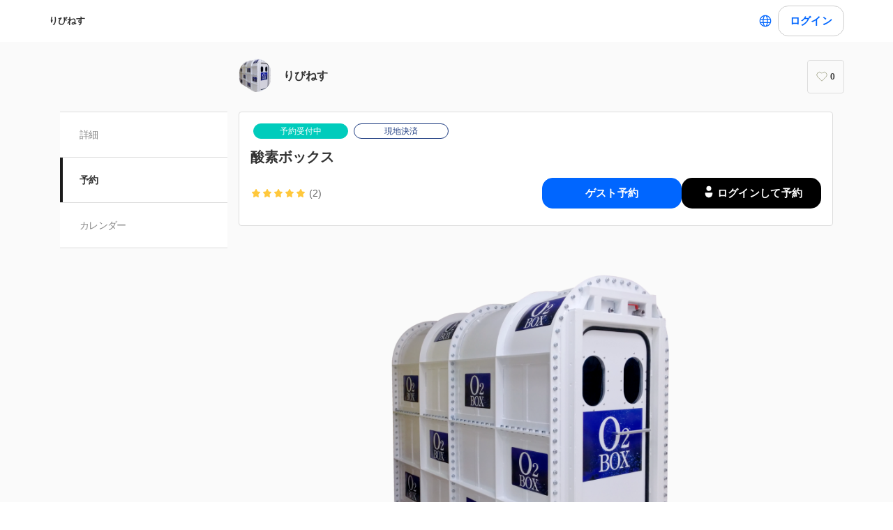

--- FILE ---
content_type: text/javascript
request_url: https://assets.coubic.com/_next/static/chunks/6053-5a93322deac240e6.js
body_size: 2923
content:
(self.webpackChunk_N_E=self.webpackChunk_N_E||[]).push([[6053],{86143:function(e,r,t){"use strict";t.d(r,{S:function(){return f}});var o=t(76341),a=t(67462),i=t(32207),n=t(85893),s=t(40645),c=t.n(s),d=t(67294),l=t(76647),b=t(83952),u=t(94184),x=t.n(u),p=t(14187),f=(0,d.forwardRef)(function(e,r){var t=e.isIndeterminate,s=e.isError,u=(0,i._)(e,["isIndeterminate","isError"]),f=u.disabled,h=u.readOnly,m=(0,d.useMemo)(function(){return f||h},[f,h]),g=(0,l.Fx)(),w=g.isFocusVisible,j=g.focusProps,y="#0066FF",v=(0,d.useMemo)(function(){return m?t?["border-gray-200"]:["border-gray-50","peer-checked:border-gray-200"]:s?["border-red-700"]:["border-gray-200"]},[t,s,m]),k=(0,d.useMemo)(function(){return m?t?["bg-gray-200"]:["bg-gray-10","peer-checked:bg-gray-200"]:s?t?["bg-red-700"]:["bg-red-10","peer-checked:bg-red-700"]:["bg-white"]},[t,s,m]);return(0,n.jsxs)(n.Fragment,{children:[(0,n.jsxs)("div",{className:"jsx-c58e43aa21a2aa6b "+(x()("wrapper",w&&"focus-visible","inline-block","relative","w-[20px]","h-[20px]","after:transition")||""),children:[(0,n.jsx)("input",(0,a._)((0,o._)({},(0,b.dG)(u,j)),{ref:r,type:"checkbox",className:"jsx-c58e43aa21a2aa6b "+(x()("input","appearance-none","absolute","w-full","h-full","z-1","peer",m?"cursor-not-allowed":"cursor-pointer","outline-none","focus:outline-none")||"")})),(0,n.jsx)("span",{className:"jsx-c58e43aa21a2aa6b "+(x()("mark",!s&&!m&&"normality",t&&"indeterminate","box-border","inline-flex","justify-center","items-center","w-full","h-full",k,"border-solid","border-2",v,"rounded-5","transition")||""),children:(0,n.jsx)("div",{className:"jsx-c58e43aa21a2aa6b icon-wrapper invisible h-16 w-16 transition",children:t?(0,n.jsx)(p.V_R,{className:"block fill-white",width:"16",height:"16",viewBox:"0 0 48 48"}):(0,n.jsx)(p.nQG,{className:"block fill-white",width:"16",height:"16",viewBox:"0 0 48 48"})})})]}),(0,n.jsx)(c(),{id:"c58e43aa21a2aa6b",children:'.wrapper.jsx-c58e43aa21a2aa6b::after{content:"";-webkit-box-sizing:border-box;-moz-box-sizing:border-box;box-sizing:border-box;display:block;position:absolute;width:-webkit-calc(100% + 8px);width:-moz-calc(100% + 8px);width:calc(100% + 8px);height:-webkit-calc(100% + 8px);height:-moz-calc(100% + 8px);height:calc(100% + 8px);top:-4px;left:-4px;border-style:solid;border-width:2px;border-color:transparent;-webkit-border-radius:7px;-moz-border-radius:7px;border-radius:7px}.wrapper.focus-visible.jsx-c58e43aa21a2aa6b::after{border-color:'.concat(y,"}.input.jsx-c58e43aa21a2aa6b:checked+.mark.normality.jsx-c58e43aa21a2aa6b,.input.jsx-c58e43aa21a2aa6b+.mark.normality.indeterminate.jsx-c58e43aa21a2aa6b{border-color:").concat(y,"}.input.jsx-c58e43aa21a2aa6b+.mark.normality.indeterminate.jsx-c58e43aa21a2aa6b,.input.jsx-c58e43aa21a2aa6b:checked+.mark.normality.jsx-c58e43aa21a2aa6b{background-color:").concat(y,"}.input.jsx-c58e43aa21a2aa6b+.mark.indeterminate.jsx-c58e43aa21a2aa6b .icon-wrapper.jsx-c58e43aa21a2aa6b,.input.jsx-c58e43aa21a2aa6b:checked+.mark.jsx-c58e43aa21a2aa6b .icon-wrapper.jsx-c58e43aa21a2aa6b{visibility:visible}")})]})});f.displayName="RSCheckBox"},52396:function(e,r,t){"use strict";t.d(r,{_:function(){return x}});var o=t(76341),a=t(67462),i=t(85893),n=t(40645),s=t.n(n),c=t(67294),d=t(76647),l=t(83952),b=t(94184),u=t.n(b),x=(0,c.forwardRef)(function(e,r){var t=(0,d.Fx)(),n=t.isFocusVisible,c=t.focusProps,b="#0066FF";return(0,i.jsxs)(i.Fragment,{children:[(0,i.jsx)("span",{className:"jsx-9a12717f2ce22ffb "+(u()("wrapper",n&&"focus-visible","inline-block","relative","before:transition")||""),children:(0,i.jsx)("button",(0,a._)((0,o._)({},(0,l.dG)(e,c)),{ref:r,className:"jsx-9a12717f2ce22ffb "+(u()("button","inline","appearance-none","p-0","border-none","bg-transparent","relative","underline","underline-offset-4","decoration-transparent","transition-all","outline-none","focus:outline-none","cursor-pointer")||"")}))}),(0,i.jsx)(s(),{id:"9a12717f2ce22ffb",children:'.wrapper.jsx-9a12717f2ce22ffb::before{content:"";-webkit-box-sizing:border-box;-moz-box-sizing:border-box;box-sizing:border-box;display:block;position:absolute;width:100%;height:100%;top:0;left:0;border-style:solid;border-width:2px;border-color:transparent;-webkit-border-radius:5px;-moz-border-radius:5px;border-radius:5px}.wrapper.focus-visible.jsx-9a12717f2ce22ffb::before{border-color:'.concat(b,"}.button.jsx-9a12717f2ce22ffb{font-weight:unset;letter-spacing:unset;color:").concat(b,"}.button.jsx-9a12717f2ce22ffb:hover{-webkit-text-decoration-color:").concat(b,";-moz-text-decoration-color:").concat(b,";text-decoration-color:").concat(b,"}")})]})});x.displayName="RSLinkButton"},76759:function(e,r,t){"use strict";t.d(r,{N:function(){return n}});var o=t(85893);t(67294);var a=t(94184),i=t.n(a),n=function(e){var r=e.title,t=e.leftButton,a=e.rightButton,n=e.isNoBorder;return(0,o.jsx)("div",{className:i()("relative","box-border",n?"h-[56px]":"h-[59px]","w-full","bg-white","px-1",!n&&"border-gray-10 border-b-[3px] border-l-0 border-r-0 border-t-0 border-solid"),children:(0,o.jsxs)("div",{className:"box-border flex h-full w-full justify-between",children:[(0,o.jsx)("div",{className:"box-border flex h-full basis-[104px] items-center justify-start",children:t&&(0,o.jsx)("div",{children:t})}),(0,o.jsx)("div",{className:"box-border flex h-full flex-auto items-center justify-center truncate px-2",children:r&&(0,o.jsx)("div",{className:"rs-font text-16 text-gray-1000 pc:text-15 pc:leading-[1.4] box-border truncate text-center font-normal leading-[1.4]",children:r})}),(0,o.jsx)("div",{className:"box-border flex h-full basis-[104px] items-center justify-end",children:a&&(0,o.jsx)("div",{children:a})})]})})}},66214:function(e,r,t){"use strict";t.d(r,{R:function(){return m}});var o=t(76341),a=t(67462),i=t(32207),n=t(85893),s=t(40645),c=t.n(s),d=t(67294),l=t(76647),b=t(83952),u=t(94184),x=t.n(u),p=t(14187),f=t(52232),h=t.n(f),m=(0,d.forwardRef)(function(e,r){var t=e.variant,s=void 0===t?"close":t,u=e.isLoading,f=void 0!==u&&u,m=e.children,g=(0,i._)(e,["variant","isLoading","children"]),w=g.disabled,j=(0,l.Fx)(),y=j.isFocusVisible,v=j.focusProps,k="#0066FF",_=(0,d.useMemo)(function(){switch(s){case"close":case"ok":case"destruction":return["min-w-[80px]"];case"okText":return[]}},[s]),N=(0,d.useMemo)(function(){switch(s){case"close":case"ok":case"destruction":return["px-2"];case"okText":return["px-1.5"]}},[s]),z=(0,d.useMemo)(function(){switch(s){case"close":return["bg-gray-10","text-gray-1000","border-gray-10"];case"ok":return[(w||f)&&"bg-gray-10",w||f?"text-gray-200":"text-white",(w||f)&&"border-gray-10"];case"okText":return["bg-white",(w||f)&&"text-gray-200","border-white"];case"destruction":return[(w||f)&&"bg-gray-10",(w||f)&&"border-gray-10"]}},[s,w,f]),F=(0,d.useMemo)(function(){return!w&&!f&&"ok"===s},[s,w,f]),B=(0,d.useMemo)(function(){return!w&&!f&&"destruction"===s},[s,w,f]),M=(0,d.useMemo)(function(){return!w&&!f&&("okText"===s||"destruction"===s)},[s,w,f]),R=(0,d.useMemo)(function(){return!w&&!f&&("ok"===s||"destruction"===s)},[s,w,f]);return(0,n.jsxs)(n.Fragment,{children:[(0,n.jsx)("div",{className:"jsx-1c5846b87f1ecfa3 "+(x()("wrapper",y&&"focus-visible","inline-block","relative","box-border",_,"h-[40px]","rounded-[12px]","after:transition")||""),children:(0,n.jsxs)("button",(0,a._)((0,o._)({},(0,b.dG)(g,v)),{ref:r,className:"jsx-1c5846b87f1ecfa3 "+(x()("button",F&&"bg-primary",B&&"bg-primary-tint",M&&"text-primary",R&&"border-primary","relative","box-border",N,"w-full","h-full","flex","justify-center","items-center","border","border-solid","rounded-[12px]","outline-none","focus:outline-none",z,"z-1","transition",w?"cursor-not-allowed":"cursor-pointer",!w&&!f&&h()["button--default"])||""),children:[f&&(0,n.jsx)("div",{className:"jsx-1c5846b87f1ecfa3 absolute left-0 top-0 flex h-full w-full items-center justify-center",children:(0,n.jsx)("div",{className:"jsx-1c5846b87f1ecfa3 "+(h()["icon-wrapper"]||""),children:(0,n.jsx)(p.L4p,{width:"24",height:"24",viewBox:"0 0 48 48",className:"fill-gray-200"})})}),(0,n.jsx)("div",{className:"jsx-1c5846b87f1ecfa3 "+(x()("rs-font","text-16","pc:text-15","font-bold","whitespace-nowrap",f&&"invisible")||""),children:m})]}))}),(0,n.jsx)(c(),{id:"1c5846b87f1ecfa3",children:'.wrapper.jsx-1c5846b87f1ecfa3::after{content:"";-webkit-box-sizing:border-box;-moz-box-sizing:border-box;box-sizing:border-box;position:absolute;width:-webkit-calc(100% + 8px);width:-moz-calc(100% + 8px);width:calc(100% + 8px);height:-webkit-calc(100% + 8px);height:-moz-calc(100% + 8px);height:calc(100% + 8px);top:-4px;left:-4px;border-style:solid;border-width:2px;border-color:transparent;-webkit-border-radius:16px;-moz-border-radius:16px;border-radius:16px}.wrapper.focus-visible.jsx-1c5846b87f1ecfa3::after{border-color:'.concat(k,"}.button.bg-primary.jsx-1c5846b87f1ecfa3{background-color:").concat(k,"}.button.bg-primary-tint.jsx-1c5846b87f1ecfa3{background-color:").concat("#F1F7FF","}.button.text-primary.jsx-1c5846b87f1ecfa3{color:").concat(k,"}.button.border-primary.jsx-1c5846b87f1ecfa3{border-color:").concat(k,"}")})]})});m.displayName="RSDetailHeaderButton"},58052:function(e,r,t){"use strict";t.d(r,{e:function(){return m}});var o=t(76341),a=t(67462),i=t(32207),n=t(85893),s=t(40645),c=t.n(s),d=t(67294),l=t(76647),b=t(83952),u=t(94184),x=t.n(u),p=t(14187),f=t(5257),h=t.n(f),m=(0,d.forwardRef)(function(e,r){var t=e.variant,s=void 0===t?"close":t,u=e.disabled,f=void 0!==u&&u,m=e.isLoading,g=void 0!==m&&m,w=e.children,j=(0,i._)(e,["variant","disabled","isLoading","children"]),y=(0,l.Fx)(),v=y.isFocusVisible,k=y.focusProps,_="#0066FF",N=(0,d.useMemo)(function(){switch(s){case"close":case"ok":case"destruction":return["min-w-[80px]"];case"okText":return[]}},[s]),z=(0,d.useMemo)(function(){switch(s){case"close":case"ok":case"destruction":return["px-2"];case"okText":return["px-1.5"]}},[s]),F=(0,d.useMemo)(function(){switch(s){case"close":return["bg-gray-10","text-gray-1000","border-gray-10"];case"ok":return[(f||g)&&"bg-gray-10",f||g?"text-gray-200":"text-white",(f||g)&&"border-gray-10"];case"okText":return["bg-white",(f||g)&&"text-gray-200","border-white"];case"destruction":return[(f||g)&&"bg-gray-10",(f||g)&&"border-gray-10"]}},[s,f,g]),B=(0,d.useMemo)(function(){return!f&&!g&&"ok"===s},[s,f,g]),M=(0,d.useMemo)(function(){return!f&&!g&&"destruction"===s},[s,f,g]),R=(0,d.useMemo)(function(){return!f&&!g&&("okText"===s||"destruction"===s)},[s,f,g]),S=(0,d.useMemo)(function(){return!f&&!g&&("ok"===s||"destruction"===s)},[s,f,g]);return(0,n.jsxs)(n.Fragment,{children:[(0,n.jsx)("div",{className:"jsx-3a23e92632305079 "+(x()("wrapper",v&&"focus-visible","inline-block","relative","box-border",N,"h-[40px]","rounded-[12px]",f?"cursor-not-allowed":"cursor-pointer","after:transition")||""),children:(0,n.jsxs)("a",(0,a._)((0,o._)({},(0,b.dG)(j,k)),{ref:r,className:"jsx-3a23e92632305079 "+(x()("button",f&&"disabled","no-underline",B&&"bg-primary",M&&"bg-primary-tint",R&&"text-primary",S&&"border-primary","relative","box-border",z,"w-full","h-full","flex","justify-center","items-center","border","border-solid","rounded-[12px]","outline-none","focus:outline-none",F,"z-1","transition",f&&"pointer-events-none",!f&&!g&&h()["button--default"])||""),children:[g&&(0,n.jsx)("div",{className:"jsx-3a23e92632305079 absolute left-0 top-0 flex h-full w-full items-center justify-center",children:(0,n.jsx)("div",{className:"jsx-3a23e92632305079 "+(h()["icon-wrapper"]||""),children:(0,n.jsx)(p.L4p,{width:"24",height:"24",viewBox:"0 0 48 48",className:"fill-gray-200"})})}),(0,n.jsx)("div",{className:"jsx-3a23e92632305079 "+(x()("rs-font","text-16","pc:text-15","font-bold","whitespace-nowrap",g&&"invisible")||""),children:w})]}))}),(0,n.jsx)(c(),{id:"3a23e92632305079",children:'.wrapper.jsx-3a23e92632305079::after{content:"";-webkit-box-sizing:border-box;-moz-box-sizing:border-box;box-sizing:border-box;position:absolute;width:-webkit-calc(100% + 8px);width:-moz-calc(100% + 8px);width:calc(100% + 8px);height:-webkit-calc(100% + 8px);height:-moz-calc(100% + 8px);height:calc(100% + 8px);top:-4px;left:-4px;border-style:solid;border-width:2px;border-color:transparent;-webkit-border-radius:16px;-moz-border-radius:16px;border-radius:16px}.wrapper.focus-visible.jsx-3a23e92632305079::after{border-color:'.concat(_,"}.button.bg-primary.jsx-3a23e92632305079{background-color:").concat(_,"}.button.bg-primary-tint.jsx-3a23e92632305079{background-color:").concat("#F1F7FF","}.button.text-primary.jsx-3a23e92632305079{color:").concat(_,"}.button.border-primary.jsx-3a23e92632305079{border-color:").concat(_,"}")})]})});m.displayName="RSDetailHeaderButtonAnchor"},74457:function(e,r,t){"use strict";t.d(r,{C:function(){return b}});var o=t(76341),a=t(67462),i=t(32207),n=t(85893);t(67294);var s=t(41664),c=t.n(s),d=t(58052),l=t(38336),b=function(e){var r=e.variant,t=e.disabled,s=e.isLoading,b=e.children,u=(0,i._)(e,["variant","disabled","isLoading","children"]);return"string"==typeof u.href&&(u.href=(0,l.Q2)(u.href,"next")),(0,n.jsx)(c(),(0,a._)((0,o._)({},u),{passHref:!0,legacyBehavior:!0,children:(0,n.jsx)(d.e,{variant:r,disabled:t,isLoading:s,children:b})}))}},52232:function(e){e.exports={"button--default":"RSDetailHeaderButton_button--default__7eQpv","icon-wrapper":"RSDetailHeaderButton_icon-wrapper__NbSHb",spin:"RSDetailHeaderButton_spin__X3P0_"}},5257:function(e){e.exports={"button--default":"RSDetailHeaderButtonAnchor_button--default__VCp4g",disabled:"RSDetailHeaderButtonAnchor_disabled__hxAHs","icon-wrapper":"RSDetailHeaderButtonAnchor_icon-wrapper__2pkSu",spin:"RSDetailHeaderButtonAnchor_spin__8UQxr"}}}]);
//# sourceMappingURL=6053-5a93322deac240e6.js.map

--- FILE ---
content_type: text/javascript
request_url: https://assets.coubic.com/_next/static/chunks/5865-45659b1c838c35a1.js
body_size: 4307
content:
(self.webpackChunk_N_E=self.webpackChunk_N_E||[]).push([[5865],{25566:function(e,t,n){"use strict";n.d(t,{Z:function(){return i}});var r=n(85893);n(67294);var o=n(55522),i=function(e){var t=e.children,n=e.isUnPublished,i=e.isMerchantInfoExist,a=e.isProtected,s=e.protectedElement,c=e.merchantPublicId,l=e.displayName,d=e.logoImage,u=e.isCoubicApp;return n&&!i?(0,r.jsx)(o.B,{isCoubicApp:u,logoImage:d,merchantPublicId:c,displayName:l}):void 0!==a&&a?(0,r.jsx)(r.Fragment,{children:s}):(0,r.jsx)(r.Fragment,{children:t})}},50432:function(e,t,n){"use strict";n.d(t,{Z:function(){return w}});var r=n(85893),o=n(67294),i=n(44363),a=n.n(i),s=n(86896),c=n(52103),l=n(98732),d=n(11163),u=["changeclothes"],g=function(){var e=(0,l._)((0,o.useState)(!0),2),t=e[0],n=e[1],r=(0,d.useRouter)();return(0,o.useEffect)(function(){"publicId"in r.query&&r.query.publicId?n(u.includes(r.query.publicId.toString())):n(!1)},[r]),{isHiddenStoresLogo:t}},_=n(96071),p=n.n(_),m=n(38336),h=function(e){var t=e.merchantPublicId,n=e.onFreePlan,i=(0,s.Z)(),a=o.useContext(c.RD),l="components.common.layouts.merchantGlobalFooter.siteFooter.",d=g().isHiddenStoresLogo;return(0,r.jsx)("div",{className:p().SiteFooter,children:(0,r.jsxs)("div",{className:p().SiteFooter__Inner,children:[!d&&(n?(0,r.jsx)("a",{href:"https://stores.fun/reserve",className:p().SiteFooter__CopyrightLink,children:"STORES, Inc."}):(0,r.jsx)("span",{className:p().SiteFooter__Copyright,children:"STORES, Inc."})),(0,r.jsxs)("div",{className:p().SiteFooter__Links,children:[(0,r.jsx)("a",{href:"https://stores.fun/legal/reserve-user-terms",className:p().SiteFooter__Link,children:i.formatMessage({id:l+"links.user_terms"})}),(0,r.jsx)("a",{href:"https://stores.fun/legal/reserve-user-privacy",className:p().SiteFooter__Link,children:i.formatMessage({id:l+"links.policy"})}),t&&(0,r.jsx)("a",{href:(0,m.z9)("/legal_notice"),className:p().SiteFooter__Link,children:i.formatMessage({id:l+"links.sct"})})]}),(0,r.jsxs)("div",{className:p().SiteFooter__Language,children:[(0,r.jsxs)("span",{children:[i.formatMessage({id:l+"language"}),": "]}),(0,r.jsxs)("select",{className:p().SiteFooter__LanguageSelect,onChange:function(e){a.changeLocale(e.target.value)},value:a.currentLocale,children:[(0,r.jsx)("option",{value:"ja",children:"日本語"}),(0,r.jsx)("option",{value:"en",children:"English"}),(0,r.jsx)("option",{value:"ko",children:"한국어"})]})]})]})})},w=function(e){var t=e.merchantPublicId,n=e.onFreePlan;return(0,r.jsx)("footer",{className:a().MerchantGlobalFooter,children:(0,r.jsx)(h,{merchantPublicId:t,onFreePlan:n})})}},59211:function(e,t,n){"use strict";var r=n(76341),o=n(85893),i=n(9008),a=n.n(i);n(67294);var s=n(37604),c=n(38336);t.Z=function(e){var t=(0,r._)({},{title:"Coubic (クービック) | 人気サービスの検索・予約サイト",description:"月間250万人以上が利用する検索・予約サイト「クービック」では、フィットネスジム・ヨガ・ピラティス・リラクなど様々なサービスを簡単に予約できます。事業者様は無料でサービス情報を掲載できると共に、180以上の業種に対応した予約システムを7日間無料でご利用頂けます。",thumbnailUrl:"https://assets.coubic.com/images/shared/merchant_categories/4/600x400.png",keywords:"予約, クービック",currentPath:"/",noIndex:!1,opgDisabled:!1},e),n=t.title,i=t.description,l=t.thumbnailUrl,d=t.keywords,u=t.currentPath,g=t.pagination,_=t.noIndex,p=t.opgDisabled,m=t.googleAnalyticsFourTrackingId,h=t.faviconImageUrl,w=(0,c.Q2)(u,"absolute"),f=w.replace(/\?page=1$/g,"").replace(/\/\?/g,"?").replace(/\/$/,""),v=w.replace(/\?.*$/,""),x=null==i?void 0:i.replace(/\s+/g," ");return(0,o.jsxs)(o.Fragment,{children:[m&&(0,o.jsx)(s.bU,{googleAnalyticsFourTrackingId:m,pageTitle:n}),(0,o.jsxs)(a(),{children:[(0,o.jsx)("meta",{name:"viewport",content:"width=device-width, initial-scale=1.0, maximum-scale=1.0, user-scalable=no"}),(0,o.jsx)("title",{children:n}),(0,o.jsx)("meta",{content:_?"noindex, follow, noarchive":"noarchive",name:"robots"}),(0,o.jsx)("meta",{name:"keywords",content:d}),(0,o.jsx)("meta",{name:"description",content:x}),!p&&(0,o.jsxs)(o.Fragment,{children:[(0,o.jsx)("meta",{property:"og:site_name",content:n}),(0,o.jsx)("meta",{property:"og:type",content:"website"}),(0,o.jsx)("meta",{property:"og:description",content:x}),(0,o.jsx)("meta",{property:"og:image",content:l}),(0,o.jsx)("meta",{name:"twitter:card",content:"summary"}),(0,o.jsx)("meta",{name:"twitter:title",content:n}),(0,o.jsx)("meta",{name:"twitter:description",content:x}),(0,o.jsx)("meta",{name:"twitter:image",content:l})]}),(0,o.jsx)("link",{href:f,rel:"canonical"}),(0,o.jsx)("link",{rel:"icon",type:"imae/x-icon",href:null!=h?h:(0,c.Q2)("/static/favicon.ico")}),(0,o.jsx)("link",{rel:"shortcut icon",href:null!=h?h:(0,c.Q2)("/static/favicon.ico")}),g&&g.currentPage<g.totalPages&&(0,o.jsx)("link",{rel:"next",href:"".concat(v,"?page=").concat(g.currentPage+1)}),g&&1!==g.currentPage&&(0,o.jsx)("link",{rel:"prev",href:"".concat(v,"?page=").concat(g.currentPage-1)})]})]})}},37604:function(e,t,n){"use strict";n.d(t,{bU:function(){return s}});var r=n(85893),o=n(4298),i=n.n(o),a=n(67294);n(57499);var s=function(e){var t=e.pageTitle,n=e.googleAnalyticsFourTrackingId;return a.useEffect(function(){window.ga4PageTitle=t}),(0,r.jsxs)(r.Fragment,{children:[(0,r.jsx)(i(),{src:"https://www.googletagmanager.com/gtag/js?id=".concat(n)}),(0,r.jsx)(i(),{id:"google-analytics-four-container",children:"\n          window.dataLayer = window.dataLayer || [];\n          function ga4tag(){dataLayer.push(arguments);}\n          const ga4ConfigParams = {page_title:window.ga4PageTitle}\n\n          const href = window.location.href;\n          const url = new URL(href);\n\n          const clientId = url.searchParams.get(\"gaClientId\");\n          const sessionId = url.searchParams.get(\"gaSessionId\");\n          if (clientId) { ga4ConfigParams['client_id'] = clientId; }\n          if (sessionId) { ga4ConfigParams['session_id'] = sessionId; }\n\n          ga4tag('js', new Date());\n          ga4tag('config','".concat(n,"',ga4ConfigParams);\n        ")})]})}},55522:function(e,t,n){"use strict";n.d(t,{B:function(){return l}});var r=n(85893);n(67294);var o=n(18238),i=n.n(o),a=n(88692),s=n(50432),c=function(){return(0,r.jsxs)("svg",{width:"216",height:"157",viewBox:"0 0 216 157",fill:"none",xmlns:"http://www.w3.org/2000/svg",children:[(0,r.jsx)("path",{d:"M170.5 105.9C158.6 105.9 148.7 102.4 141.4 95.8001C133.8 97.4001 125.6 97.9001 117.6 96.7001C112.2 99.2001 105.7 101.1 97.9999 102H97.8999C89.2999 103 73.4999 104.8 60.0999 99.5001C56.8999 100.9 53.5999 102 50.0999 102.8C38.4999 105.4 26.9999 103.6 17.8999 97.8001C0.299942 86.4001 -3.20006 62.3001 2.49994 44.4001C4.99994 36.5001 13.4999 32.2001 21.3999 34.7001C29.2999 37.2001 33.5999 45.7001 31.0999 53.6001C28.6999 61.1001 30.0999 70.0001 34.1999 72.6001C35.5999 73.5001 37.1999 73.9001 38.6999 74.0001C34.0999 53.8001 44.1999 30.1001 51.4999 18.4001C54.6999 13.3001 66.2999 -3.09987 81.0999 1.30013C84.4999 2.30013 91.5999 5.60013 93.5999 15.9001C98.3999 9.60013 106.2 2.00013 116.4 0.300129C125.9 -1.19987 134.8 2.90013 140.2 11.5001C140.9 12.6001 141.5 13.8001 142.1 15.0001C143 13.9001 143.9 12.8001 144.8 11.8001C156.8 -0.799871 168.2 1.70013 172.5 3.40013C182.1 7.10013 187.8 17.2001 188.2 30.9001C188.6 45.8001 184.1 62.9001 174.8 75.6001C175.4 75.5001 176 75.4001 176.6 75.3001C181.5 74.5001 186.8 71.7001 189.8 68.4001C195.4 62.3001 204.8 61.8001 211 67.3001C217.1 72.9001 217.6 82.3001 212.1 88.5001C204.5 96.9001 193.1 103 181.5 104.9C177.7 105.6 174 105.9 170.5 105.9ZM116.6 35.2001C113.5 39.5001 110.3 45.9001 109.5 52.7001C108.7 59.8001 111.1 62.2001 112.2 63.1001C113.1 61.5001 113.7 59.6001 114.2 57.7001C116.2 48.6001 116.8 40.7001 116.6 35.2001Z",fill:"#EAF0F6"}),(0,r.jsx)("path",{d:"M159.6 156.8H56.3998C52.4998 156.8 49.2998 153.6 49.2998 149.7V148.6C49.2998 144.7 52.4998 141.5 56.3998 141.5H159.5C163.4 141.5 166.6 144.7 166.6 148.6V149.7C166.6 153.6 163.5 156.8 159.6 156.8Z",fill:"#4F667D"}),(0,r.jsx)("path",{d:"M100.3 24.1L66 141.6H150.2L115.9 24.1C113.6 16.3 102.6 16.3 100.3 24.1Z",fill:"#4F667D"}),(0,r.jsx)("mask",{id:"mask0_3521_21455",maskUnits:"userSpaceOnUse",x:"66",y:"18",width:"85",height:"124",children:(0,r.jsx)("path",{d:"M100.3 24.1L66 141.6H150.2L115.9 24.1C113.6 16.3 102.6 16.3 100.3 24.1Z",fill:"#4F667D"})}),(0,r.jsxs)("g",{mask:"url(#mask0_3521_21455)",children:[(0,r.jsx)("path",{d:"M171.4 36.1998L50.7998 67.9998V50.0998L171.4 18.2998V36.1998Z",fill:"#C2D1E0"}),(0,r.jsx)("path",{d:"M171.4 71.6998L50.7998 103.5V85.5998L171.4 53.7998V71.6998Z",fill:"#C2D1E0"}),(0,r.jsx)("path",{d:"M171.4 107.3L50.7998 139V121.1L171.4 89.2998V107.3Z",fill:"#C2D1E0"})]}),(0,r.jsx)("path",{d:"M75.3998 141.6H140.6",stroke:"#002E4E"})]})},l=function(e){var t=e.isCoubicApp,n=e.logoImage,o=e.merchantPublicId,l=e.displayName;return(0,r.jsxs)("div",{className:i().base_layout,children:[!t&&(0,r.jsx)(a.Z,{logoImage:n,merchantPublicId:o,displayName:l}),(0,r.jsxs)("div",{className:i().container,children:[(0,r.jsx)("div",{className:i().icon,children:(0,r.jsx)(c,{})}),(0,r.jsx)("div",{className:i().preparing_text,children:"予約サイトは準備中です"})]}),!t&&(0,r.jsx)("div",{className:i().footer,children:(0,r.jsx)(s.Z,{})})]})}},57499:function(e,t,n){"use strict";n.d(t,{HD:function(){return c},cl:function(){return i},h5:function(){return r},lR:function(){return a},mG:function(){return o},qX:function(){return d},rD:function(){return s},v1:function(){return l}});var r=function(e){var t=e.step,n=e.resourcePublicId,r=e.courseCanonicalId,o=e.courseName,i=e.reservationPublicId;if(window.gtag&&window.gtag("event","booking_rendered",{booking_step:t,res_id:n,rv_id:i,menu_id:r,menu_name:o}),window.ga4tag){var a=new URL(window.location.href);window.ga4tag("event","booking",{booking_step:t,reservation_page_id:n,menu_id:r,menu_name:o,reservation_id:i,URL:a.href})}},o=function(e){var t=e.step,n=e.productPublicId,r=e.customerPublicId;if(window.gtag&&window.gtag("event","purchase_rendered",{purchase_step:t,product_id:n,customer_id:r}),window.ga4tag){var o=new URL(window.location.href);window.ga4tag("event","purchase",{purchase_step:t,product_id:n,customer_id:r,URL:o.href})}},i=function(e){var t=e.reservationPublicId,n=e.customerPublicId;window.gtag&&window.gtag("event","m3_reservation",{reservationPublicId:t,customer_id:n}),window.ga4tag&&window.ga4tag("event","m3_reservation",{reservationPublicId:t,customer_id:n})},a=function(e){var t=e.type,n=e.purchasedPublicId,r=e.customerPublicId;window.gtag&&window.gtag("event","m3_product_purchase",{type:t,purchasedPublicId:n,customer_id:r}),window.ga4tag&&window.ga4tag("event","m3_product_purchase",{type:t,purchasedPublicId:n,customer_id:r})},s=function(e){var t=e.loggedIn;window.gtag&&window.gtag("event","m3_reservation_start",{loggedIn:t}),window.ga4tag&&window.ga4tag("event","m3_reservation_start",{loggedIn:t})},c=function(e){var t=e.reservationPublicId,n=e.customerPublicId;window.gtag&&window.gtag("event","course_type_reservation",{reservationPublicId:t,customer_id:n}),window.ga4tag&&window.ga4tag("event","course_type_reservation",{reservationPublicId:t,customer_id:n})},l=function(e){var t=e.type,n=e.purchasedPublicId,r=e.customerPublicId;window.gtag&&window.gtag("event","course_type_product_purchase",{type:t,purchasedPublicId:n,customer_id:r}),window.ga4tag&&window.ga4tag("event","course_type_product_purchase",{type:t,purchasedPublicId:n,customer_id:r})},d=function(e){var t=e.loggedIn;window.gtag&&window.gtag("event","course_type_reservation_start",{loggedIn:t}),window.ga4tag&&window.ga4tag("event","course_type_reservation_start",{loggedIn:t})}},96071:function(e){e.exports={SiteFooter:"SiteFooter_SiteFooter__RVcrd",SiteFooter__Inner:"SiteFooter_SiteFooter__Inner__8ktYQ",SiteFooter__Copyright:"SiteFooter_SiteFooter__Copyright__jMrGY",SiteFooter__CopyrightLink:"SiteFooter_SiteFooter__CopyrightLink__u_Vs4",SiteFooter__Links:"SiteFooter_SiteFooter__Links__V0G2J",SiteFooter__Link:"SiteFooter_SiteFooter__Link__AzqDS",SiteFooter__Language:"SiteFooter_SiteFooter__Language__1e1f7",SiteFooter__LanguageSelect:"SiteFooter_SiteFooter__LanguageSelect__wyV0Z"}},44363:function(e){e.exports={MerchantGlobalFooter:"MerchantGlobalFooter_MerchantGlobalFooter__uauwn"}},18238:function(e){e.exports={base_layout:"style_base_layout__uC6Ov",container:"style_container__PEDkj",icon:"style_icon__X74ei",preparing_text:"style_preparing_text__kPOwN",footer:"style_footer__xYCso"}}}]);
//# sourceMappingURL=5865-45659b1c838c35a1.js.map

--- FILE ---
content_type: text/javascript
request_url: https://assets.coubic.com/_next/static/chunks/9291-27243bc53623d33f.js
body_size: 33671
content:
(self.webpackChunk_N_E=self.webpackChunk_N_E||[]).push([[9291],{52829:function(A,e,n){"use strict";n.d(e,{t:function(){return i}});var t=n(85893);n(67294);var I=n(11163),g=n(45574),E=n.n(g),r=n(22543),j=n(86896),u=function(){var A=(0,I.useRouter)(),e=(0,j.Z)();return(0,t.jsx)("div",{className:"flex justify-center px-2 text-center",children:(0,t.jsxs)("div",{className:"pc:w-[426px]",children:[(0,t.jsx)("img",{src:E(),alt:"Error",className:"pc:mt-10 mb-4 mt-5 w-[250px]"}),(0,t.jsx)("h1",{className:"text-32 pc:text-28 mb-2 mt-0 font-bold",children:e.formatMessage({defaultMessage:"現在アクセスが集中しているためページを表示できません",id:"G4zrs2",description:"src/templates/RateLimitExceeded/index.tsx"})}),(0,t.jsx)("div",{className:"text-16 pc:text-15 mb-4 font-light",children:e.formatMessage({defaultMessage:"ご迷惑をおかけして誠に申し訳ございませんが、しばらく時間を置いてからアクセスしていただきますようお願い申し上げます。",id:"J7kfQb",description:"src/templates/RateLimitExceeded/index.tsx"})}),(0,t.jsx)(r.F,{variant:"outline",onClick:function(){A.back()},children:e.formatMessage({defaultMessage:"前のページに戻る",id:"cB40JF",description:"src/templates/RateLimitExceeded/index.tsx"})})]})})},i=function(A){var e=A.isRateLimited,n=A.children;return e?(0,t.jsx)(u,{}):(0,t.jsx)(t.Fragment,{children:n})}},41638:function(A,e,n){"use strict";n.d(e,{Q:function(){return r}});var t=n(30137),I=n(98732),g=n(46587),E=n(67294),r=function(A){var e=(0,I._)((0,E.useState)(null),2),r=e[0],j=e[1],u=(0,I._)((0,E.useState)(null),2),i=u[0],c=u[1],o=(0,I._)((0,E.useState)(!1),2),a=o[0],d=o[1];return(0,E.useEffect)(function(){var e;n.e(9601).then(n.t.bind(n,89601,23)).then((e=(0,t._)(function(e){var n,I,E,r;return(0,g.Jh)(this,function(u){switch(u.label){case 0:var i,o;return n=e.default,I=function(){return!n.id},i=(0,t._)(function(){return(0,g.Jh)(this,function(e){switch(e.label){case 0:if(e.trys.push([0,3,,4]),!(A&&I()))return[3,2];return[4,n.init({liffId:A})];case 1:e.sent(),e.label=2;case 2:return[3,4];case 3:return console.error("liff init error",e.sent().message),[3,4];case 4:return[2]}})}),E=function(){return i.apply(this,arguments)},o=(0,t._)(function(){return(0,g.Jh)(this,function(A){switch(A.label){case 0:if(A.trys.push([0,3,,4]),!n.isInClient())return[3,2];return[4,n.ready];case 1:A.sent(),j(n.getAccessToken()),c(n.getIDToken()),A.label=2;case 2:return[3,4];case 3:return console.error(A.sent().message),[3,4];case 4:return[2]}})}),r=function(){return o.apply(this,arguments)},[4,E()];case 1:return u.sent(),[4,r()];case 2:return u.sent(),d(!0),[2]}})}),function(A){return e.apply(this,arguments)}))},[A]),{lineAccessToken:r,lineIdToken:i,isReady:a}}},88400:function(A,e,n){"use strict";n.d(e,{a:function(){return u},d:function(){return j}});var t=n(11163),I=n.n(t),g=n(67294),E=n(6495),r=n(96271),j=function(){(0,g.useEffect)(function(){(0,E.nJ)("rwg_token");var A=I().query.rwg_token;"string"==typeof A&&(0,E.d8)("rwg_token",A,null,{maxAgeInDays:30})},[])},u=function(){(0,g.useEffect)(function(){(0,r.Z)()},[])}},96271:function(A,e,n){"use strict";n.d(e,{A:function(){return u},Z:function(){return j}});var t,I=n(30137),g=n(46587),E=(t=(0,I._)(function(A){var e,n,t;return(0,g.Jh)(this,function(I){return e=A.rwgToken,t=void 0===(n=A.merchantChanged)?2:n,fetch("https://www.google.com/maps/conversion/collect",{method:"POST",body:JSON.stringify({conversion_partner_id:"10000157",rwg_token:e,merchant_changed:t})}),[2]})}),function(A){return t.apply(this,arguments)}),r=n(6495),j=function(){var A=(0,r.ej)("rwg_token");A&&E({rwgToken:A})},u=function(){return(0,r.ej)("rwg_token")?"reserve_with_google":null}},45574:function(A){A.exports="[data-uri]"}}]);
//# sourceMappingURL=9291-27243bc53623d33f.js.map